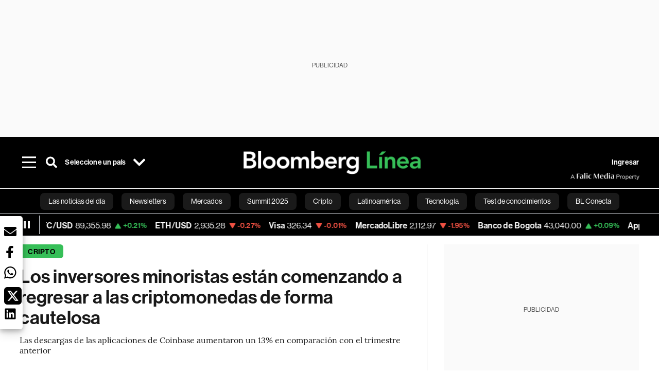

--- FILE ---
content_type: application/xml
request_url: https://dmxleo.dailymotion.com/cdn/manifest/playlist/xabids.m3u8?af=2%2C7%2C8%2C9&vv=1%2C2%2C3%2C4%2C5%2C6%2C7%2C8%2C11%2C12%2C13%2C14&mm=video%2Fmp4%2Cvideo%2Fwebm%2Caudio%2Fmp4%2Caudio%2Fmpeg%2Caudio%2Faac%2Caudio%2Fmpeg3%2Caudio%2Fmp3%2Caudio%2Fvnd.wave%2Caudio%2Fwav%2Caudio%2Fwave%2Caudio%2Fogg%2Caudio%2Fvorbis%2Cimage%2Fjpeg%2Cimage%2Fpng%2Cimage%2Fwebp%2Cimage%2Fsvg%2Bxml&cse=1jfmm91os199724146f&rts=850189&rhv=1&cen=prod&cpi=x381eu8&cpt=player&rla=en&cpl=xabids&cpr=x1ii4m&eb=https%3A%2F%2Fwww.bloomberglinea.com%2F2024%2F02%2F19%2Flos-inversores-minoristas-estan-comenzando-a-regresar-a-las-criptomonedas-de-forma-cautelosa%2F%3Futm_source%3Dnext_previous%26utm_medium%3Darticles%26utm_campaign%3Dsite&ps=758x427&td=www.bloomberglinea.com&reader_gdpr_flag=0&reader_gdpr_consent=&gdpr_binary_consent=opt-out&gdpr_comes_from_infopack=0&reader_us_privacy=1---&vl=-1&ciid=1jfmm91os199724146f_VMAP_0_0&cidx=0&sidx=0&vidIdx=0&omp=Dailymotion%2F1.0&omn=0&imal=1&uid_dm=4ddc09c2-c1f7-d8da-598d-2bbac9ae0f90&3pcb=0&rap=1&apo=monetization&pos=1&pbm=2
body_size: 6456
content:
<?xml version="1.0" encoding="UTF-8"?><vmap:VMAP xmlns:vmap="http://www.iab.net/videosuite/vmap" version="1.0"><vmap:AdBreak breakType="linear" breakId="preroll1" timeOffset="start"><vmap:AdSource id="preroll1"><vmap:VASTAdData><VAST version="3.0"><Ad><InLine><AdSystem>Leo</AdSystem><AdTitle>noad</AdTitle><Extensions><Extension type="dailymotion" source="dailymotion">{"noAd":{"reasonId":1106,"reason":"viewing context|bot-detected"},"inventoryId":"d9777433-bb5c-439b-a2cc-693e66c8fe18"}</Extension></Extensions></InLine></Ad></VAST></vmap:VASTAdData></vmap:AdSource><vmap:Extensions><vmap:Extension type="dailymotion" source="dailymotion"><![CDATA[{"timeout":15000}]]></vmap:Extension></vmap:Extensions></vmap:AdBreak><vmap:AdBreak breakType="linear,nonlinear" breakId="midroll1-1" timeOffset="00:05:00" repeatAfter="00:05:00"><vmap:AdSource id="midroll1-1"><vmap:AdTagURI templateType="vast3">https://dmxleo.dailymotion.com/cdn/manifest/video/x9tqqik.m3u8?auth=[base64]&amp;vo=[MEDIAPLAYHEAD]&amp;vv=1%2C2%2C3%2C4%2C5%2C6%2C7%2C8%2C11%2C12%2C13%2C14&amp;sec=1&amp;reader.player=dailymotion&amp;plt=1&amp;cen=prod&amp;3pcb=0&amp;rla=en&amp;rhv=1&amp;reader_us_privacy=1---&amp;eb=https%3A%2F%2Fwww.bloomberglinea.com%2F2024%2F02%2F19%2Flos-inversores-minoristas-estan-comenzando-a-regresar-a-las-criptomonedas-de-forma-cautelosa%2F%3Futm_source%3Dnext_previous%26utm_medium%3Darticles%26utm_campaign%3Dsite&amp;dmngv=1.0&amp;dmng=Dailymotion&amp;cpt=player&amp;cpr=x1ii4m&amp;cpi=x381eu8&amp;battr=9%2C10%2C11%2C12%2C13%2C14%2C17&amp;apo=monetization&amp;pbm=2&amp;mm=video%2Fmp4%2Cvideo%2Fwebm%2Caudio%2Fmp4%2Caudio%2Fmpeg%2Caudio%2Faac%2Caudio%2Fmpeg3%2Caudio%2Fmp3%2Caudio%2Fvnd.wave%2Caudio%2Fwav%2Caudio%2Fwave%2Caudio%2Fogg%2Caudio%2Fvorbis%2Cimage%2Fjpeg%2Cimage%2Fpng%2Cimage%2Fwebp%2Cimage%2Fsvg%2Bxml&amp;cpl=xabids&amp;rts=850189&amp;lnrt=1&amp;dlvr=1%2C2&amp;cse=1jfmm91os199724146f&amp;cbrs=1&amp;r=v</vmap:AdTagURI></vmap:AdSource><vmap:Extensions><vmap:Extension type="dailymotion" source="dailymotion"><![CDATA[{"timeout":15000}]]></vmap:Extension></vmap:Extensions></vmap:AdBreak><vmap:AdBreak breakType="linear" breakId="postroll1" timeOffset="end"><vmap:AdSource id="postroll1"><vmap:AdTagURI templateType="vast3">https://dmxleo.dailymotion.com/cdn/manifest/video/x9tqqik.m3u8?auth=[base64]&amp;vv=1%2C2%2C3%2C4%2C5%2C6%2C7%2C8%2C11%2C12%2C13%2C14&amp;sec=1&amp;reader.player=dailymotion&amp;plt=1&amp;cen=prod&amp;3pcb=0&amp;rla=en&amp;rhv=1&amp;reader_us_privacy=1---&amp;eb=https%3A%2F%2Fwww.bloomberglinea.com%2F2024%2F02%2F19%2Flos-inversores-minoristas-estan-comenzando-a-regresar-a-las-criptomonedas-de-forma-cautelosa%2F%3Futm_source%3Dnext_previous%26utm_medium%3Darticles%26utm_campaign%3Dsite&amp;dmngv=1.0&amp;dmng=Dailymotion&amp;cpt=player&amp;cpr=x1ii4m&amp;cpi=x381eu8&amp;battr=9%2C10%2C11%2C12%2C13%2C14%2C17&amp;apo=monetization&amp;pbm=2&amp;mm=video%2Fmp4%2Cvideo%2Fwebm%2Caudio%2Fmp4%2Caudio%2Fmpeg%2Caudio%2Faac%2Caudio%2Fmpeg3%2Caudio%2Fmp3%2Caudio%2Fvnd.wave%2Caudio%2Fwav%2Caudio%2Fwave%2Caudio%2Fogg%2Caudio%2Fvorbis%2Cimage%2Fjpeg%2Cimage%2Fpng%2Cimage%2Fwebp%2Cimage%2Fsvg%2Bxml&amp;cpl=xabids&amp;rts=850189&amp;lnrt=1&amp;dlvr=1%2C2&amp;cse=1jfmm91os199724146f&amp;cbrs=1&amp;r=v</vmap:AdTagURI></vmap:AdSource><vmap:Extensions><vmap:Extension type="dailymotion" source="dailymotion"><![CDATA[{"timeout":15000}]]></vmap:Extension></vmap:Extensions></vmap:AdBreak><vmap:Extensions><vmap:Extension type="dailymotion" source="dmx"><![CDATA[{"asid":200533}]]></vmap:Extension></vmap:Extensions></vmap:VMAP>